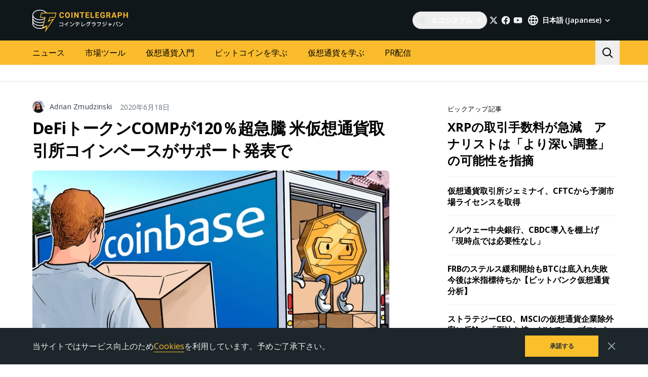

--- FILE ---
content_type: text/html; charset=utf-8
request_url: https://www.google.com/recaptcha/api2/aframe
body_size: 180
content:
<!DOCTYPE HTML><html><head><meta http-equiv="content-type" content="text/html; charset=UTF-8"></head><body><script nonce="BfTu-ensQiybgSZRu_cBiw">/** Anti-fraud and anti-abuse applications only. See google.com/recaptcha */ try{var clients={'sodar':'https://pagead2.googlesyndication.com/pagead/sodar?'};window.addEventListener("message",function(a){try{if(a.source===window.parent){var b=JSON.parse(a.data);var c=clients[b['id']];if(c){var d=document.createElement('img');d.src=c+b['params']+'&rc='+(localStorage.getItem("rc::a")?sessionStorage.getItem("rc::b"):"");window.document.body.appendChild(d);sessionStorage.setItem("rc::e",parseInt(sessionStorage.getItem("rc::e")||0)+1);localStorage.setItem("rc::h",'1765487078302');}}}catch(b){}});window.parent.postMessage("_grecaptcha_ready", "*");}catch(b){}</script></body></html>

--- FILE ---
content_type: text/javascript
request_url: https://api.popin.cc/searchbox/cointelegraph.js
body_size: 10635
content:
/*! automatically generated; DO NOT CHANGE : 00:27:54 GMT+0800 (CST) !*/
var _pop=_pop||[];var _popIn5_config={};(function(){var h=function(i){i=i||{};this.node=i.node||null;this.currentIndex=i.initIndex||0;this.length=0;this.childSize=i.childSize||0;this.stopIndex=i.stopIndex||0;this.byPecentage=i.byPecentage||false;this.isVertical=i.isVertical||false;this.onMove=i.onMove||false;this.onReachFirst=i.onReachFirst||false;this.onReachLast=i.onReachLast||false;this.onUpdate=i.onUpdate||false;this.moveAmount=null;this.moveUnit=null;this.currentPosition=0;this.lastPosition=0;this.isMoving=false};(function(i){i.ANIMATE_CLASS_NAME="animate";i.setup=function(){var G=this.node;this.length=G.childElementCount;if(this.length<=0){return false}if(!this.childSize){this.childSize=this.isVertical?(G.clientHeight/this.length):(G.clientWidth/this.length)}this.moveAmount=(this.byPecentage===true)?(100/this.length):this.childSize;this.moveUnit=(this.byPecentage===true)?"%":"px";this.currentPosition=-(this.childSize*this.currentIndex)||0;var F=0;if(!this.stopIndex){var s=G.parentNode,m=Math.round((s.clientWidth/this.childSize));this.stopIndex=(this.length-m)}G.classList.add(this.ANIMATE_CLASS_NAME);G=null;this.moveFirst()};i.moveFirst=function(){return this.moveTo(0)};i.moveLast=function(){return this.moveTo(this.stopIndex)};i.movePrev=function(){if(this.hasPrev()===false){return false}return this.move(-1)};i.moveNext=function(){if(this.hasNext()===false){return false}return this.move(1)};i.move=function(m){return this.moveTo(this.currentIndex+m)};i.moveTo=function(s){var m=(s*this.moveAmount);this.currentIndex=s;var F=-m+this.moveUnit;if(this.isVertical===true){this._transformY(F)}else{this._transformX(F)}if((this.isFirst()===true)&&(typeof this.onReachFirst==="function")){this.onReachFirst(this)}else{if((this.isLast()===true)&&(typeof this.onReachLast==="function")){this.onReachLast(this)}else{if(typeof this.onMove==="function"){this.onMove(this)}}}if(typeof this.onUpdate==="function"){this.onUpdate(this)}return s};i.hasNext=function(){return(this.currentIndex<this.stopIndex)};i.hasPrev=function(){return(this.currentIndex>0)};i.isFirst=function(){return(this.currentIndex===0)};i.isLast=function(){return(this.currentIndex===this.stopIndex)};i._transformY=function(m){this.node.style.transform="translate3d(0, "+m+", 0)"};i._transformX=function(m){this.node.style.transform="translate3d("+m+", 0, 0)"}}(h.prototype));var l=function(i){i=i||{};this.container=i.container||false;this.moveArea=false;this.carouselConfig=i.carouselConfig||{};this._startX=0;this.carousel={}};(function(m,i){m.RIGHT_BUTTON_NAME="right-button";m.LEFT_BUTTON_NAME="left-button";m.RIGHT_BUTTON_CLASS="_popIn_carousel_button_right";m.LEFT_BUTTON_CLASS="_popIn_carousel_button_left";m.AT_FIRST_CLASS_NAME="first";m.AT_LAST_CLASS_NAME="last";m.render=function(){if(!this.container.querySelector){return}var s=this.carouselConfig,F=s.moveArea||this.container.querySelector(s.carouselAreaSelector||"._popIn_recommend_articles"),G=new h({node:F,stopIndex:s.stopIndex||0,childWidth:s.childWidth||0,byPecentage:s.byPecentage||false,isVertical:s.isVertical||false,isLoop:s.isLoop||false,onMove:this._onMove.bind(this),onReachFirst:this._onReachFirst.bind(this),onReachLast:this._onReachLast.bind(this),onUpdate:s.onUpdate});if(this.carouselConfig.canTap===true){this._registerTapEvents(F)}this._initController(this.container);G.setup();this.carousel=G;F=null;s=null;G=null};m._registerTapEvents=function(F){var s=("ontouchstart" in i.documentElement);F.addEventListener((s===true)?"touchstart":"mousedown",this._onTapDown.bind(this,s),false);F.addEventListener((s===true)?"touchmove":"mousemove",this._onTapMove.bind(this,s),false)};m._onTapDown=function(s,F){this._startX=(s===true)?F.changedTouches[0].pageX:F.clientX};m._onTapMove=function(s,G){if(this._startX===0){return false}G.preventDefault();var F=(s===true)?G.changedTouches[0].pageX:G.clientX,H=(F-this._startX);if(H<0){this.carousel.moveNext()}else{if(H>0){this.carousel.movePrev()}}this._startX=0};m._initController=function(s){var F=i.createElement("div"),H=i.createElement("div");F.dataset.name=this.LEFT_BUTTON_NAME;F.className=this.LEFT_BUTTON_CLASS;H.dataset.name=this.RIGHT_BUTTON_NAME;H.className=this.RIGHT_BUTTON_CLASS;var G=i.createDocumentFragment();G.appendChild(F);G.appendChild(H);s.appendChild(G);s.addEventListener("click",this._onClick.bind(this),false);F=null;H=null;G=null};m._onClick=function(s){switch(s.target.dataset.name){case this.LEFT_BUTTON_NAME:this.carousel.movePrev();break;case this.RIGHT_BUTTON_NAME:this.carousel.moveNext();break}};m._onMove=function(s){var F=this.container.classList;F.remove(this.AT_FIRST_CLASS_NAME);F.remove(this.AT_LAST_CLASS_NAME);F=null};m._onReach=function(H,s,F){var G=this.container.classList;G.add(H);G.remove(s);G=null};m._onReachFirst=function(){this._onReach(this.AT_FIRST_CLASS_NAME,this.AT_LAST_CLASS_NAME)};m._onReachLast=function(){this._onReach(this.AT_LAST_CLASS_NAME,this.AT_FIRST_CLASS_NAME)}}(l.prototype,document));var e=function(F,G,i,s){var m=new l({container:F,carouselConfig:s||{byPecentage:false,canTap:true,isVertical:false,stopIndex:false,childWidth:false,isLoop:false}});m.render();return m};var k=function(i){if(i.type.indexOf("ad")>-1){return true}return(i.category&&i.category==="プレスリリース")?false:true};var A=function(i){i=i||{};this.settings=i.settings||[];this.standardPattern=i.standardPattern||this.STANDARD_PATTERN;this.adPattern=i.adPattern||this.AD_PATTERN;this.adReservedPattern=i.adReservedPattern||this.AD_RESERVED_PATTERN;this.fixedPattern=i.fixedPattern||this.AD_RESERVED_PATTERN};(function(i){i.STANDARD_PATTERN=["related_img","pop_img","hot_img","recommend_img"];i.AD_PATTERN=["ad","hot_img","related_img","pop_img","recommend_img"];i.AD_RESERVED_PATTERN=["ad_reserved","hot_img","related_img","pop_img","recommend_img"];i.addSetting=function(m){this.settings.push({size:m.size||0,standard:m.standard||0,adReserved:m.adReserved||0,ad:m.ad||0,fixedPatternPosition:m.fixedPatternPosition||[]})};i.generate=function(){var s=this.settings,L={},m=[],I=[],K;for(var H=0,J=s.length;H<J;H++){L=s[H];for(var G=0,F=L.size;G<F;G++){K=L.fixedPatternPosition||[];I=this._createPatterns({standard:L.standard,ad:L.ad,adReserved:L.adReserved,fixedPatternSize:K.length});this._randomise(I);this._insertPatternsByIndex(K,this.fixedPattern,I);m=m.concat(I)}}return m};i._randomise=function(F){if(!F){return}var G=(F.length-1),m=0,s=0;while(G>0){m=Math.floor(Math.random()*(G+1));s=F[G];F[G]=F[m];F[m]=s;G--}};i._insertPatternsByIndex=function(F,H,I){var s=0;for(var G=0,m=F.length;G<m;G++){s=F[G];if(typeof s!=="undefined"){I.splice(s,0,H)}}};i._createPatterns=function(I){var F=I.standard||0,H=I.ad||0,m=I.adReserved||0,s=I.fixedPatternSize||0,G=[];if(s>0){F=(F-s)}this._addValueToArray(F,this.standardPattern,G);this._addValueToArray(H,this.adPattern,G);this._addValueToArray(m,this.adReservedPattern,G);return G};i._addValueToArray=function(s,F,G){var m=0;while(m<s){G.push(F);m++}}}(A.prototype));var u=function(){var i=new A({standardPattern:["hot_img","pop_img","recommend_img","related_img"],adPattern:["ad","hot_img","pop_img","recommend_img","related_img"],adReservedPattern:["ad_reserved","hot_img","pop_img","recommend_img","related_img"],fixedPattern:["ad_reserved","hot_img","pop_img","recommend_img","related_img"]});i.addSetting({size:1,standard:0,adReserved:9,ad:5,fixedPatternPosition:[0]});return i.generate()};var o=function(){var i=new A({standardPattern:["related_img","pop_img","recommend_img","hot_img"],adPattern:["ad","related_img","pop_img","recommend_img","hot_img"],adReservedPattern:["ad_reserved","related_img","pop_img","recommend_img","hot_img"],fixedPattern:["ad_reserved","related_img","pop_img","recommend_img","hot_img"]});i.addSetting({size:1,standard:0,adReserved:9,ad:5,fixedPatternPosition:[0]});return i.generate()};var n={};n["collect.pc"]="#_popIn_recommend {         display : none ;     }     ._popIn_recommend_container {         display : none ;     } ";n["standard_for_lib8.pc"]="#_popIn_recommend_div ._popIn_recommend_container {         padding : 0 ;         margin : 10px 0 ;         position : relative ;         font-family : 'Hiragino Kaku Gothic ProN', 'ヒラギノ角ゴ ProN W3', sans-serif ;     }     #_popIn_recommend_div ._popIn_recommend_container.visible {     }     #_popIn_recommend_div ._popIn_recommend_header {         color : #222 ;         font-size : 16px ;         font-weight : bold ;         padding : 5px 0 ;         box-sizing : border-box ;         margin-bottom : 10px ;         border-bottom : 1px solid #e9e9e9 ;     }     #_popIn_recommend_div ._popIn_recommend_articles {     }     ul._popIn_infinite_page {         list-style : none ;         width : 100% ;         padding : 0 !important ;         margin : 0 ;         display : flex ;         flex-wrap : wrap ;         justify-content : space-between ;     }     #_popIn_recommend_div ul._popIn_infinite_page > li {         display : inline-block ;         width : 32% ;         padding : 0 ;         margin : 0 0 10px ;         vertical-align : top ;         box-sizing : border-box ;         position : relative ;     }     #_popIn_recommend_div a._popIn_recommend_article {         display : inherit ;         width : 100% ;         height : 100% ;         text-decoration : none !important ;         transition : all 0.3s ease-in-out ;     }     #_popIn_recommend_div ._popIn_recommend_art_img {         width : 100% ;         margin : 0 ;         height : auto ;         background : #f2f2f2 ;         transition : inherit ;         position : relative ;     }     #_popIn_recommend_div ._popIn_recommend_art_img_inner {         position : relative ;         top : 0px ;         left : 0px ;         margin : 0px ;         transition : inherit ;         opacity : 0 ;         padding-bottom : 66.6667% ;         width : 100% ;         height : 100% ;         display : block ;         overflow : hidden ;         background-position : top center ;         background-size : cover ;         background-repeat : no-repeat ;     }     #_popIn_recommend_div ._popIn_recommend_article.visible ._popIn_recommend_art_img_inner {         opacity : 1 ;     }     #_popIn_recommend_div ._popIn_recommend_art_title {         margin : 5px 0 ;         font-size : 14px ;         height : calc(1em * 1.4 * 3) ;         display : -webkit-box ;         -webkit-box-orient : vertical ;         -webkit-line-clamp : 3 ;         font-weight : normal ;         line-height : 1.4 ;         color : #333 ;         overflow : hidden ;     }     #_popIn_recommend_div ._popIn_recommend_article:hover > ._popIn_recommend_art_img {         opacity : 0.6 ;     }     #_popIn_recommend_div ._popIn_recommend_article:hover > ._popIn_recommend_art_title {         text-decoration : underline ;     }     #_popIn_recommend_div ._popIn_recommend_art_author,#_popIn_recommend_div ._popIn_recommend_art_date,#_popIn_recommend_div ._popIn_recommend_art_category {         display : none ;     }     #_popIn_recommend_div ._popIn_recommend_art_media {         color : #999 ;         font-size : 10px ;         display : block ;         font-weight : normal ;         text-decoration : none ;         overflow : hidden ;         white-space : nowrap ;         max-width : 100% ;         text-overflow : ellipsis ;     }     #_popIn_recommend_div ._popIn_recommend_footer {         width : 100% ;         display : flex ;         justify-content : flex-end ;         margin : 0 ;         padding : 0 ;         background : transparent ;         position : relative ;     }     a._popIn_recommend_credit {         display : inline-block ;         position : relative ;         text-decoration : none ;         color : #333 ;         cursor : text ;         margin : 0 ;         font-size : 10px ;         opacity : 0.6 ;     }     #_popIn_recommend_div ._popIn_recommend_credit:hover {         opacity : 1 ;     }     #_popIn_recommend_div ._popIn_recommend_credit_image {         display : inline-block ;         width : 40px ;         height : 10px ;         margin : 1px 0 0 4px ;         background-image : url(//api.popin.cc/images/logo.png) ;         background-repeat : no-repeat ;         background-position : 0px 0px ;         background-size : 40px 20px ;         vertical-align : text-top ;     }     @media screen and (min-width: 768px) {         #_popIn_recommend_div ._popIn_recommend_header {             font-size : 16px ;         }     }    @media screen and (min-width: 992px) {         #_popIn_recommend_div ._popIn_recommend_header {             font-size : 18px ;         }         #_popIn_recommend_div ._popIn_recommend_art_title {             font-size : calc(18px - 3px) ;         }     }    @media screen and (min-width: 1200px) {         #_popIn_recommend_div ._popIn_recommend_header {             font-size : 20px ;         }         #_popIn_recommend_div ._popIn_recommend_art_title {             font-size : calc(20px - 4px) ;         }     }    #_popIn_recommend_div ._popIn_recommend_container:hover ._popIn_recommend_credit_image {         background-position : 0px -10px ;     } ";n["list_for_lib8.pc"]="#_popIn_infeed_div._popIn_recommend_container {         padding : 0 ;         margin : 10px 0 ;         position : relative ;         font-family : inherit ;     }     #_popIn_infeed_div._popIn_recommend_container.visible {     }     #_popIn_infeed_div ._popIn_recommend_header {         color : #222 ;         font-size : 16px ;         font-weight : bold ;         padding : 5px 0 ;         box-sizing : border-box ;         margin-bottom : 10px ;         border-bottom : 1px solid #e9e9e9 ;     }     #_popIn_infeed_div ._popIn_recommend_articles {     }     #_popIn_infeed_div ul._popIn_infinite_page {         list-style : none ;         width : 100% ;         padding : 0 ;     }     #_popIn_infeed_div ul._popIn_infinite_page > li {         display : inline-block ;         width : 100% ;         padding : 0 ;         margin : 0 0 20px ;         vertical-align : top ;         box-sizing : border-box ;         position : relative ;     }     #_popIn_infeed_div a._popIn_recommend_article {         display : inherit ;         width : 100% ;         height : auto ;         text-decoration : none !important ;         transition : all 0.3s ease-in-out ;     }     #_popIn_infeed_div ._popIn_recommend_art_img {         float : left ;         width : 75px ;         height : auto ;         margin : 0 10px 0 0 ;         background : #f2f2f2 ;         transition : inherit ;         position : relative ;     }     #_popIn_infeed_div ._popIn_recommend_art_img_inner {         position : relative ;         top : 0px ;         left : 0px ;         margin : 0px ;         transition : inherit ;         opacity : 0 ;         padding-bottom : 100% ;         width : 100% ;         height : auto ;         display : block ;         overflow : hidden ;         background-position : top center ;         background-size : cover ;         background-repeat : no-repeat ;     }     #_popIn_infeed_div ._popIn_recommend_article.visible ._popIn_recommend_art_img_inner {         opacity : 1 ;     }     #_popIn_infeed_div ._popIn_recommend_art_title {         margin : 0 0 5px ;         font-size : 12px ;         display : -webkit-box ;         -webkit-box-orient : vertical ;         -webkit-line-clamp : 3 ;         font-weight : bold ;         line-height : 1.4 ;         color : #000 ;         overflow : hidden ;     }     #_popIn_infeed_div ._popIn_recommend_article:hover > ._popIn_recommend_art_img, #_popIn_infeed_div ._popIn_recommend_article:hover > ._popIn_recommend_art_title {         opacity : 0.7 ;     }     #_popIn_infeed_div ._popIn_recommend_art_author, #_popIn_infeed_div ._popIn_recommend_art_category {         display : none ;     }     #_popIn_infeed_div ._popIn_recommend_art_date, #_popIn_infeed_div ._popIn_recommend_art_media {         color : #999 ;         font-size : 12px ;         display : block ;         font-weight : normal ;         text-decoration : none ;     }     #_popIn_infeed_div ._popIn_recommend_footer {         width : 100% ;         display : flex ;         justify-content : flex-end ;         margin : 0 ;         padding : 0 ;         background : transparent ;         position : relative ;     }     #_popIn_infeed_div ._popIn_recommend_credit {         display : inline-block ;         position : relative ;         text-decoration : none ;         color : #333 ;         cursor : text ;         margin : 0 ;         font-size : 10px ;         opacity : 0.6 ;     }     #_popIn_infeed_div ._popIn_recommend_credit:hover {         opacity : 1 ;     }     #_popIn_infeed_div ._popIn_recommend_credit_image {         display : inline-block ;         width : 40px ;         height : 10px ;         margin : 1px 0 0 4px ;         background-image : url(//api.popin.cc/images/logo.png) ;         background-repeat : no-repeat ;         background-position : 0px 0px ;         background-size : 40px 20px ;         vertical-align : text-top ;     }     #_popIn_infeed_div._popIn_recommend_container:hover ._popIn_recommend_credit_image {         background-position : 0px -10px ;     } ";n["collect.mobile"]="#_popIn_recommend {         display : none ;     }     ._popIn_recommend_container {         display : none ;     } ";n["standard_2.mobile"]="#_popIn_standard2_div._popIn_recommend_container {         padding : 0 ;         margin : 10px 0 ;         position : relative ;         font-family : 'Hiragino Kaku Gothic ProN', 'ヒラギノ角ゴ ProN W3', sans-serif ;     }     #_popIn_standard2_div ._popIn_recommend_container.visible {     }     #_popIn_standard2_div ._popIn_infinite_ad:empty {         display : none ;     }     #_popIn_standard2_div ._popIn_recommend_header {         font-size : 16px ;         font-weight : bold ;         height : 32px ;         line-height : 35px ;         color : #333333 ;         padding-left : 12px ;         margin : 0 0 10px ;     }     #_popIn_standard2_div ._popIn_recommend_articles {     }     #_popIn_standard2_div ul._popIn_infinite_page {         list-style : none ;         width : 100% ;         padding : 0 !important ;         margin : 0 ;         display : flex ;         flex-wrap : wrap ;         justify-content : space-between ;     }     #_popIn_standard2_div ul._popIn_infinite_page > li {         display : inline-block ;         width : 100% ;         padding : 8px ;         margin : 0 ;         border-bottom : 1px solid #EEE ;         vertical-align : top ;         box-sizing : border-box ;         position : relative ;     }     #_popIn_standard2_div ul > li._popIn_infinite_ad {         padding : 5px 0px ;         line-height : 1 ;         text-align : center ;         box-sizing : initial ;     }     #_popIn_standard2_div a._popIn_recommend_article {         display : inherit ;         transition : all 0.3s ease-in-out ;         width : 100% ;         height : 100% ;         text-decoration : none !important ;     }     #_popIn_standard2_div ._popIn_recommend_art_title {         text-align : left ;         font-size : 14px ;         max-height : calc(14px * 1.5 * 3) ;         display : -webkit-box ;         -webkit-box-orient : vertical ;         -webkit-line-clamp : 3 ;         font-weight : normal ;         line-height : 1.5 ;         transition : inherit ;         padding : 0px ;         text-decoration : none ;         overflow : hidden ;         color : #333333 ;     }     #_popIn_standard2_div ._popIn_recommend_art_media {         margin : 5px 0px 0px 0px ;         font-size : 11px ;         font-weight : normal ;         overflow : hidden ;         color : #999 ;         white-space : nowrap ;         max-width : 100% ;         text-overflow : ellipsis ;     }     #_popIn_standard2_div ._popIn_recommend_art_date,#_popIn_standard2_div ._popIn_recommend_art_category {         display : none ;     }     #_popIn_standard2_div ._popIn_recommend_art_author {         display : none ;     }     #_popIn_standard2_div ._popIn_recommend_art_img {         width : 25% ;         margin : 0 ;         float : left ;         margin-right : 10px ;         transition : inherit ;         height : auto ;         background : #f2f2f2 ;         position : relative ;     }     #_popIn_standard2_div ._popIn_recommend_art_img_inner {         position : relative ;         top : 0px ;         left : 0px ;         margin : 0px ;         transition : inherit ;         opacity : 0 ;         padding-bottom : 100% ;         width : 100% ;         height : 100% ;         display : block ;         overflow : hidden ;         background-position : top center ;         background-size : cover ;         background-repeat : no-repeat ;     }     #_popIn_standard2_div ._popIn_recommend_article.visible ._popIn_recommend_art_img_inner {         opacity : 1 ;     }     #_popIn_standard2_div ._popIn_recommend_article:hover > ._popIn_recommend_art_img {         opacity : 0.6 ;     }     #_popIn_standard2_div ._popIn_recommend_article:hover > ._popIn_recommend_art_title {         text-decoration : underline ;     }     #_popIn_standard2_div ._popIn_recommend_footer {         width : 100% ;         display : flex ;         margin : 0 ;         padding : 0 ;         background : transparent ;         justify-content : flex-end ;         position : relative ;     }     #_popIn_standard2_div a._popIn_recommend_credit {         display : inline-block ;         position : relative ;         font-size : 10px ;         text-decoration : none ;         color : #333 ;         cursor : text ;         opacity : 0.6 ;     }     #_popIn_standard2_div ._popIn_recommend_credit_image {         display : inline-block ;         width : 40px ;         height : 10px ;         margin : 2px 0 0 3px ;         background-image : url(//api.popin.cc/images/logo.png) ;         background-repeat : no-repeat ;         background-position : 0px 0px ;         background-size : 40px 20px ;         vertical-align : text-top ;     }     #_popIn_standard2_div ul._popIn_infinite_page > li:first-child {         width : 100% ;         display : inline-block ;         box-sizing : border-box ;         overflow : hidden ;         vertical-align : top ;     }     #_popIn_standard2_div ul._popIn_infinite_page > li:first-child ._popIn_recommend_art_img, #_popIn_standard2_div ul._popIn_infinite_page > li:nth-child(5) ._popIn_recommend_art_img, #_popIn_standard2_div ul._popIn_infinite_page > li:nth-child(6) ._popIn_recommend_art_img, #_popIn_standard2_div ul._popIn_infinite_page > li:nth-child(10) ._popIn_recommend_art_img, #_popIn_standard2_div ul._popIn_infinite_page > li:nth-child(11) ._popIn_recommend_art_img {         display : block ;         float : none ;         width : 100% ;         height : auto ;         border : none ;         margin : 0px auto ;         text-align : center ;         overflow : hidden ;     }     #_popIn_standard2_div ul._popIn_infinite_page > li:first-child ._popIn_recommend_art_img_inner, #_popIn_standard2_div ul._popIn_infinite_page > li:nth-child(5) ._popIn_recommend_art_img_inner, #_popIn_standard2_div ul._popIn_infinite_page > li:nth-child(6) ._popIn_recommend_art_img_inner, #_popIn_standard2_div ul._popIn_infinite_page > li:nth-child(10) ._popIn_recommend_art_img_inner, #_popIn_standard2_div ul._popIn_infinite_page > li:nth-child(11) ._popIn_recommend_art_img_inner {         padding-bottom : 66.667% ;     }     #_popIn_standard2_div ul._popIn_infinite_page > li:first-child ._popIn_recommend_art_title, #_popIn_standard2_div ul._popIn_infinite_page > li:nth-child(5) ._popIn_recommend_art_title, #_popIn_standard2_div ul._popIn_infinite_page > li:nth-child(6) ._popIn_recommend_art_title, #_popIn_standard2_div ul._popIn_infinite_page > li:nth-child(10) ._popIn_recommend_art_title, #_popIn_standard2_div ul._popIn_infinite_page > li:nth-child(11) ._popIn_recommend_art_title {         margin : 5px 0 ;         padding : 0px 2px ;     }     #_popIn_standard2_div ul._popIn_infinite_page > li:first-child ._popIn_recommend_art_date, #_popIn_standard2_div ul._popIn_infinite_page > li:first-child ._popIn_recommend_art_category, #_popIn_standard2_div ul._popIn_infinite_page > li:nth-child(5) ._popIn_recommend_art_date, #_popIn_standard2_div ul._popIn_infinite_page > li:nth-child(5) ._popIn_recommend_art_category, #_popIn_standard2_div ul._popIn_infinite_page > li:nth-child(6) ._popIn_recommend_art_date, #_popIn_standard2_div ul._popIn_infinite_page > li:nth-child(6) ._popIn_recommend_art_category, #_popIn_standard2_div ul._popIn_infinite_page > li:nth-child(10) ._popIn_recommend_art_date, #_popIn_standard2_div ul._popIn_infinite_page > li:nth-child(10) ._popIn_recommend_art_category, #_popIn_standard2_div ul._popIn_infinite_page > li:nth-child(11) ._popIn_recommend_art_date, #_popIn_standard2_div ul._popIn_infinite_page > li:nth-child(11) ._popIn_recommend_art_category {         padding : 0px 5px 0px 10px ;     }     #_popIn_standard2_div ul._popIn_infinite_page > li:nth-child(5), #_popIn_standard2_div ul._popIn_infinite_page > li:nth-child(10) {         border-right : 1px solid #EEE ;     }     #_popIn_standard2_div ul._popIn_infinite_page > li:nth-child(5), #_popIn_standard2_div ul._popIn_infinite_page > li:nth-child(6), #_popIn_standard2_div ul._popIn_infinite_page > li:nth-child(10), #_popIn_standard2_div ul._popIn_infinite_page > li:nth-child(11) {         width : 50% ;         display : inline-block ;         box-sizing : border-box ;         overflow : hidden ;         vertical-align : top ;     }     #_popIn_standard2_div ._popIn_infinite_video {         border-bottom : 1px solid #EEE ;     } ";n["list_for_lib8.mobile"]="._popIn_recommend_container {         padding : 0 ;         margin : 10px 0 ;         position : relative ;         font-family : inherit ;     }     ._popIn_recommend_container.visible {     }      ul > li._popIn_infinite_ad {         padding : 5px 0px ;         border-bottom : 1px solid #EEE ;         line-height : 1 ;         text-align : center ;         box-sizing : initial ;     }      ._popIn_infinite_ad:empty {         display : none ;     }      ._popIn_recommend_header {         display : none ;     }      ._popIn_recommend_articles {         background : #fff ;     }      ul._popIn_infinite_page {         list-style : none ;         margin : 0 ;         padding : 0 ;         overflow : hidden ;     }      ul._popIn_infinite_page > li {         display : inline-block ;         width : 100% ;         padding : 8px ;         margin : 0 ;         border-top : 1px solid #EEE ;         vertical-align : top ;         box-sizing : border-box ;         position : relative ;     }      a._popIn_recommend_article {         display : inherit ;         transition : all 0.3s ease-in-out ;         width : 100% ;         height : auto ;         text-decoration : none !important ;     }      ._popIn_recommend_art_title {         text-align : left ;         font-size : 14px ;         max-height : calc(14px * 1.5 * 3) ;         display : -webkit-box ;         -webkit-box-orient : vertical ;         -webkit-line-clamp : 3 ;         font-weight : bold ;         line-height : 1.5 ;         transition : inherit ;         padding : 0px ;         text-decoration : none ;         overflow : hidden ;         color : #333333 ;     }      ._popIn_recommend_art_media {         margin : 5px 0px 0px 0px ;         font-size : 10px ;         font-weight : normal ;         line-height : 1 ;         overflow : hidden ;         color : #999 ;         white-space : nowrap ;         max-width : 100% ;         text-overflow : ellipsis ;     }      ._popIn_recommend_art_date,  ._popIn_recommend_art_category {         display : none ;     }      ._popIn_recommend_art_author {         display : none ;     }      ._popIn_recommend_art_img {         width : 80px ;         margin : 0 ;         float : left ;         margin-right : 10px ;         transition : inherit ;         height : auto ;         background : #f2f2f2 ;         position : relative ;     }      ._popIn_recommend_art_img_inner {         position : relative ;         top : 0px ;         left : 0px ;         margin : 0px ;         transition : inherit ;         opacity : 0 ;         padding-bottom : 100% ;         width : 100% ;         height : auto ;         display : block ;         overflow : hidden ;         background-position : top center ;         background-size : cover ;         background-repeat : no-repeat ;     }      ._popIn_recommend_article.visible ._popIn_recommend_art_img_inner {         opacity : 1 ;     }      ._popIn_recommend_article:hover > ._popIn_recommend_art_img {         opacity : 0.6 ;     }      ._popIn_recommend_article:hover > ._popIn_recommend_art_title {         text-decoration : underline ;     }      ._popIn_recommend_footer {         width : 100% ;         padding : 5px 8px ;         margin : 0 ;         background : transparent ;         display : flex ;         box-sizing : border-box ;         justify-content : flex-end ;         position : relative ;     }      ._popIn_recommend_credit {         display : inline-block ;         position : relative ;         font-size : 10px ;         text-decoration : none ;         color : #333 ;         cursor : text ;         opacity : 0.6 ;     }      ._popIn_recommend_credit_image {         display : inline-block ;         width : 40px ;         height : 10px ;         margin : 2px 0 0 3px ;         background-image : url(//api.popin.cc/images/logo.png) ;         background-repeat : no-repeat ;         background-position : 0px 0px ;         background-size : 40px 20px ;         vertical-align : text-top ;     } ";n["list_text_for_lib8.pc"]="#_popIn_recommend_text_div ._popIn_recommend_container {         padding : 0 ;         margin : 10px 0 ;         position : relative ;         font-family : 'Hiragino Kaku Gothic ProN', 'ヒラギノ角ゴ ProN W3', sans-serif ;     }     #_popIn_recommend_text_div ._popIn_recommend_container.visible {     }     #_popIn_recommend_text_div ._popIn_recommend_header {         color : #222 ;         font-size : 16px ;         font-weight : bold ;         padding : 5px 0 ;         box-sizing : border-box ;         margin-bottom : 10px ;         border-bottom : 1px solid #e9e9e9 ;     }     #_popIn_recommend_text_div ._popIn_recommend_articles {     }     #_popIn_recommend_text_div ul._popIn_infinite_page {         list-style : none ;         width : 100% ;         padding : 0 !important ;     }     #_popIn_recommend_text_div ul._popIn_infinite_page > li {         display : inline-block ;         width : 100% ;         padding : 0 ;         margin : 0 0 20px ;         vertical-align : top ;         box-sizing : border-box ;         position : relative ;         border-bottom : 1px solid #e9e9e9 ;     }     #_popIn_recommend_text_div a._popIn_recommend_article {         display : inherit ;         width : 100% ;         height : auto ;         text-decoration : none !important ;         transition : all 0.3s ease-in-out ;     }     #_popIn_recommend_text_div ._popIn_recommend_art_img {         display : none ;         float : left ;         width : 75px ;         height : auto ;         margin : 0 10px 0 0 ;         background : #f2f2f2 ;         transition : inherit ;         position : relative ;     }     #_popIn_recommend_text_div ._popIn_recommend_art_img_inner {         position : relative ;         top : 0px ;         left : 0px ;         margin : 0px ;         transition : inherit ;         opacity : 0 ;         padding-bottom : 100% ;         width : 100% ;         height : auto ;         display : block ;         overflow : hidden ;         background-position : top center ;         background-size : cover ;         background-repeat : no-repeat ;     }     #_popIn_recommend_text_div ._popIn_recommend_article.visible ._popIn_recommend_art_img_inner {         opacity : 1 ;     }     #_popIn_recommend_text_div ._popIn_recommend_art_title {         margin : 0 0 5px ;         font-size : 12px ;         display : -webkit-box ;         -webkit-box-orient : vertical ;         -webkit-line-clamp : 3 ;         font-weight : bold ;         line-height : 1.4 ;         color : #000 ;         overflow : hidden ;     }     #_popIn_recommend_text_div ._popIn_recommend_article:hover > ._popIn_recommend_art_img,#_popIn_recommend_text_div ._popIn_recommend_article:hover > ._popIn_recommend_art_title {         opacity : 0.7 ;     }     #_popIn_recommend_text_div ._popIn_recommend_art_author,#_popIn_recommend_text_div ._popIn_recommend_art_date,#_popIn_recommend_text_div ._popIn_recommend_art_category {         display : none ;     }     #_popIn_recommend_text_div ._popIn_recommend_art_media {         color : #999 ;         font-size : 12px ;         display : block ;         font-weight : normal ;         text-decoration : none ;     }     #_popIn_recommend_text_div ._popIn_recommend_footer {         width : 100% ;         display : flex ;         justify-content : flex-end ;         margin : 0 ;         padding : 0 ;         background : transparent ;         position : relative ;     }     #_popIn_recommend_text_div ._popIn_recommend_credit {         display : inline-block ;         position : relative ;         text-decoration : none ;         color : #333 ;         cursor : text ;         margin : 0 ;         font-size : 10px ;         opacity : 0.6 ;     }     #_popIn_recommend_text_div ._popIn_recommend_credit:hover {         opacity : 1 ;     }     #_popIn_recommend_text_div ._popIn_recommend_credit_image {         display : inline-block ;         width : 40px ;         height : 10px ;         margin : 1px 0 0 4px ;         background-image : url(//api.popin.cc/images/logo.png) ;         background-repeat : no-repeat ;         background-position : 0px 0px ;         background-size : 40px 20px ;         vertical-align : text-top ;     }     #_popIn_recommend_text_div ._popIn_recommend_container:hover ._popIn_recommend_credit_image {         background-position : 0px -10px ;     } ";n["carousel_for_lib8.all"]="#_popIn_recommend_carousel_div .animate {         transition : transform 500ms ease ;     }     #_popIn_recommend_carousel_div._popIn_recommend_container {         margin : 10px 0 ;         padding : 0 ;         text-align : left ;         position : relative ;         clear : both ;         overflow : hidden ;     }     #_popIn_recommend_carousel_div ._popIn_recommend_header {         color : #222 ;         font-size : 20px ;         font-weight : bold ;         padding : 5px 0 ;         box-sizing : border-box ;         margin-bottom : 10px ;         border-bottom : 1px solid #e9e9e9 ;     }     #_popIn_recommend_carousel_div ._popIn_recommend_articles {         width : 200% ;         overflow : hidden ;     }     #_popIn_recommend_carousel_div ul._popIn_infinite_page {         list-style : none ;         height : 100% ;         display : inline-block ;         vertical-align : top ;         box-sizing : border-box ;         margin : 0 ;         padding : 0 10px 0 0 ;         width : 16.2% ;     }     #_popIn_recommend_carousel_div ul._popIn_infinite_page > li {         display : inline-block ;         width : 100% ;         margin-right : 10px ;         margin-bottom : 10px ;         height : 240px ;         position : relative ;         vertical-align : top ;     }     #_popIn_recommend_carousel_div a._popIn_recommend_article {         display : inherit ;         width : 100% ;         height : 100% ;         position : inherit ;         text-decoration : none ;     }     #_popIn_recommend_carousel_div ._popIn_noimage a {         background : url(//api.popin.cc/images/noimg.png) no-repeat center ;     }     #_popIn_recommend_carousel_div ._popIn_noimage a img {         display : none ;     }     #_popIn_recommend_carousel_div ._popIn_recommend_art_category, #_popIn_recommend_carousel_div ._popIn_recommend_art_date {         display : none ;     }     #_popIn_recommend_carousel_div ._popIn_recommend_art_img {         width : 100% ;         height : auto ;         margin-bottom : 5px ;         border : 1px solid #e2e2e2 ;         border-radius : 2px ;         overflow : hidden ;     }     #_popIn_recommend_carousel_div ._popIn_recommend_art_img_inner {         margin : 0px ;         width : 100% ;         height : 100% ;         padding-bottom : 57% ;         display : block ;         overflow : hidden ;         background-position : center ;         background-size : cover ;         background-repeat : no-repeat ;         opacity : 0 ;         transition  : all 300ms ease-in-out ;     }     #_popIn_recommend_carousel_div ._popIn_recommend_art_title {         margin : 5px 0 ;         height : 4.2em ;         font-size : 18px ;         font-weight : bold ;         line-height : 1.4 ;         color : #1c1c1c ;         overflow : hidden ;     }     #_popIn_recommend_carousel_div ._popIn_recommend_article.visible ._popIn_recommend_art_img_inner {         opacity : 1 ;     }     #_popIn_recommend_carousel_div ._popIn_recommend_article:hover ._popIn_recommend_art_img_inner {         opacity : 0.7 ;     }     #_popIn_recommend_carousel_div ._popIn_recommend_article:hover > ._popIn_recommend_art_title {         text-decoration : underline ;     }     #_popIn_recommend_carousel_div ._popIn_recommend_no_img {     }     #_popIn_recommend_carousel_div ._popIn_recommend_art_author {         display : none ;     }     #_popIn_recommend_carousel_div ._popIn_recommend_art_media {         color : #999 ;         font-size : 11px ;         line-height : 12px ;         font-weight : normal ;         overflow : hidden ;         white-space : nowrap ;         max-width : 100% ;         text-overflow : ellipsis ;     }     #_popIn_recommend_carousel_div ._popIn_recommend_credit:hover {         opacity : 1 ;     }     #_popIn_recommend_carousel_div ._popIn_recommend_footer {         width : 100% ;         display : flex ;         justify-content : flex-end ;         margin : 0 ;         padding : 0 ;         background : transparent ;         position : relative ;     }     #_popIn_recommend_carousel_div a._popIn_recommend_credit {         display : inline-block ;         position : relative ;         text-decoration : none ;         color : #333 ;         cursor : text ;         margin : 0 ;         font-size : 10px ;         opacity : 0.6 ;     }     #_popIn_recommend_carousel_div ._popIn_recommend_credit_image {         display : inline-block ;         width : 40px ;         height : 10px ;         margin : 1px 0 0 4px ;         background-image : url(//api.popin.cc/images/logo.png) ;         background-repeat : no-repeat ;         background-position : 0px 0px ;         background-size : 40px 20px ;         vertical-align : text-top ;     }     #_popIn_recommend_carousel_div._popIn_recommend_container:hover ._popIn_recommend_credit_image {         background-position : 0px -10px ;     }     #_popIn_recommend_carousel_div.first > ._popIn_carousel_button_left, #_popIn_recommend_carousel_div.last > ._popIn_carousel_button_right {         display : none ;     }     #_popIn_recommend_carousel_div ._popIn_carousel_button_left:hover, #_popIn_recommend_carousel_div ._popIn_carousel_button_right:hover {         opacity : 0.7 ;     }     #_popIn_recommend_carousel_div ._popIn_carousel_button_left, #_popIn_recommend_carousel_div ._popIn_carousel_button_right {         position : absolute ;         cursor : pointer ;         width : 40px ;         height : 40px ;         color : #fff ;         z-index : 2 ;         top : 53% ;         transition : opacity 300ms ease-in-out ;         transform : translateY(-50%) ;         bottom : 0 ;         border-radius : 2px ;         background : rgba(0, 0, 0, 0.4) ;     }     #_popIn_recommend_carousel_div ._popIn_carousel_button_left {         left : 0 ;     }     #_popIn_recommend_carousel_div ._popIn_carousel_button_left::before {         content : '<' ;     }     #_popIn_recommend_carousel_div ._popIn_carousel_button_right::before {         content : '>' ;     }     #_popIn_recommend_carousel_div ._popIn_carousel_button_left::before, #_popIn_recommend_carousel_div ._popIn_carousel_button_right::before {         position : absolute ;         width : 100% ;         line-height : 40px ;         display : block ;         text-align : center ;     }     #_popIn_recommend_carousel_div ._popIn_carousel_button_right {         right : 0 ;     }     @media only screen and (max-width: 480px) {         #_popIn_recommend_carousel_div ._popIn_recommend_articles {             width : 400% ;         }         #_popIn_recommend_carousel_div ul._popIn_infinite_page > li {             width : 100% ;             margin-right : 5px ;             margin-bottom : 5px ;             height : 220px ;         }     }";var p={};p.default_pc=["pattern",["left","ad",6],["rand","ad_reserved",12],["rand","related",10],["rand","hot","pop","recommend",100],[["ad_reserved","hot_img","pop_img","recommend_img","related_img"],["ad","hot_img","pop_img","recommend_img","related_img"],["ad_reserved","hot_img","pop_img","recommend_img","related_img"],["ad","hot_img","pop_img","recommend_img","related_img"],["ad_reserved","hot_img","pop_img","recommend_img","related_img"],["ad_reserved","hot_img","pop_img","recommend_img","related_img"],["ad_reserved","hot_img","pop_img","recommend_img","related_img"],["ad_reserved","hot_img","pop_img","recommend_img","related_img"],["ad","hot_img","pop_img","recommend_img","related_img"]]];p.related_pc=["pattern",["left","ad",6],["rand","ad_reserved",12],["rand","related",10],["rand","hot","pop","recommend",100],[["ad_reserved","related_img","pop_img","recommend_img","hot_img"],["ad","related_img","pop_img","recommend_img","hot_img"],["ad_reserved","related_img","pop_img","recommend_img","hot_img"],["ad","related_img","pop_img","recommend_img","hot_img"],["ad_reserved","related_img","pop_img","recommend_img","hot_img"],["ad_reserved","related_img","pop_img","recommend_img","hot_img"],["ad_reserved","related_img","pop_img","recommend_img","hot_img"],["ad_reserved","related_img","pop_img","recommend_img","hot_img"],["ad","related_img","pop_img","recommend_img","hot_img"]]];p.list_pc=["pattern",["left","ad",4],["rand","ad_reserved",2],["rand","related",10],["rand","hot","pop","recommend",50],[["related_img","pop_img","hot_img","recommend_img"],["ad_reserved","hot_img","pop_img","related_img","recommend_img"],["related_img","pop_img","hot_img","recommend_img"],["related_img","pop_img","hot_img","recommend_img"],["ad","related","hot","pop","related"],["ad","hot","e_ranking","pop","related"]]];p.default_b_pc=["pattern",["left","ad",6],["rand","ad_reserved",2],["rand","related",10],["rand","hot","pop","recommend",100],[["ad_reserved","related_img","pop_img","hot_img","recommend_img"],["related_img","pop_img","hot_img","recommend_img"],["related_img","pop_img","hot_img","recommend_img"],["recommend_img","hot_img","pop_img","related_img"],["related_img","pop_img","hot_img","recommend_img"],["related_img","pop_img","hot_img","recommend_img"],["ad","hot_img","pop_img","related_img","recommend_img"],["ad","related_img","hot_img","pop_img","related_img"],["ad","e_ranking","hot_img","recommend_img","related_img"]]];p.carousel=["pattern",["left","ad",4],["rand","ad_reserved",2],["rand","related",10],["rand","hot","pop","recommend",100],[["related_img","pop_img","hot_img","recommend_img"],["related_img","pop_img","hot_img","recommend_img"],["ad","pop_img","related_img","recommend_img"]]];var j={};if(typeof j.all==="undefined"){j.all={}}j.all["Read"]={mainNode:".post-content",readArticle:true};if(typeof j.pc==="undefined"){j.pc={}}j.pc["Discovery"]={adVideo:false,adEnable:false,load:"fast",agency:"popinag",templates:[{credit:"Recommended by",selector:"._popIn_recommend",position:"AfterBegin",title:"",css:n["collect.pc"],type:["rand","related",0],isMultiple:true},{abtestName:"a",abtestRate:0,channelId:"pc_b",selector:"._popIn_recommend",containerId:"_popIn_recommend_div",title:"今、あなたにオススメ",dateFormat:"YYYY年MM月DD日",delWord:"",delImage:"",notFoundImg:"",addQuery:"",displayUrlReplace:[],addTargetBlank:false,forceProcess:true,isClickHistory:true,isRandom:false,includeRules:[],excludeRules:function(i){return k(i)},infiniteSize:9,infinitePages:2,mediaFormat:"AD（$MEDIA）",css:n["standard_for_lib8.pc"],isMultiple:true,imageInView:true,imageSize:160,credit:"Recommended by",type:p.default_pc,canShowSameAds:true},{abtestName:"b",abtestRate:0,channelId:"pc_related",selector:"._popIn_recommend",containerId:"_popIn_recommend_div",title:"今、あなたにオススメ",dateFormat:"YYYY年MM月DD日",delWord:"",delImage:"",notFoundImg:"",addQuery:"",displayUrlReplace:[],addTargetBlank:false,forceProcess:true,isClickHistory:true,isRandom:false,includeRules:[],excludeRules:function(i){return k(i)},infiniteSize:9,infinitePages:2,mediaFormat:"AD（$MEDIA）",css:n["standard_for_lib8.pc"],isMultiple:true,imageInView:true,imageSize:160,credit:"Recommended by",type:p.related_pc,canShowSameAds:true},{abtestName:"",abtestRate:0,channelId:"infeed_pc_{{index}}",selector:"#_popIn_infeed_{{index}}",containerId:"_popIn_infeed_div",dateFormat:"YYYY年MM月DD日",delWord:"",delImage:"",notFoundImg:"",addQuery:"",displayUrlReplace:[],addTargetBlank:false,forceProcess:true,isClickHistory:true,isRandom:false,canInfiniteAds:false,includeRules:[],excludeRules:[],infiniteSize:1,infinitePages:1,mediaFormat:"AD（$MEDIA）",css:n["list_for_lib8.pc"],isMultiple:false,imageInView:true,imageSize:160,credit:"Recommended by",type:["rand","ad",1],siblingCount:5,canShowSameAds:true}],apiUrlAdd:"&r_category=all&recent=8&ad_reserved=20",apiUrl:location.protocol+"//jp.popin.cc/popin_discovery/recommend?mode=new&url=%target"};if(typeof j.mobile==="undefined"){j.mobile={}}j.mobile["Discovery"]={adVideo:false,adEnable:false,load:"fast",agency:"popinag",templates:[{credit:"Recommended by",selector:"._popIn_recommend",position:"AfterBegin",title:"",adVideoPosition:0,css:n["collect.mobile"],type:["rand","related",0]},{abtestName:"a",abtestRate:0,channelId:"mobile",selector:"._popIn_recommend",containerId:"_popIn_standard2_div",title:"今、あなたにオススメ",dateFormat:"YYYY年MM月DD日",delWord:"",delImage:"",notFoundImg:"",addQuery:"",displayUrlReplace:[],addTargetBlank:false,forceProcess:true,isClickHistory:true,isRandom:false,canInfiniteAds:true,adVideoInsertSelector:"._popIn_infinite_page",adVideoInsertPosition:"afterEnd",includeRules:[],excludeRules:function(i){return k(i)},infiniteSize:14,infinitePages:1,mediaFormat:"AD（$MEDIA）",css:n["standard_2.mobile"],isMultiple:true,imageInView:true,imageSize:160,credit:"Recommended by",type:["pattern",["left","ad",5],["rand","ad_reserved",9],["rand","related",10],["rand","hot","pop","recommend",50],u],canShowSameAds:true},{abtestName:"b",abtestRate:0,channelId:"mobile_related",selector:"._popIn_recommend",containerId:"_popIn_standard2_div",title:"今、あなたにオススメ",dateFormat:"YYYY年MM月DD日",delWord:"",delImage:"",notFoundImg:"",addQuery:"",displayUrlReplace:[],addTargetBlank:false,forceProcess:true,isClickHistory:true,isRandom:false,canInfiniteAds:true,adVideoInsertSelector:"._popIn_infinite_page",adVideoInsertPosition:"afterEnd",includeRules:[],excludeRules:function(i){return k(i)},infiniteSize:14,infinitePages:1,mediaFormat:"AD（$MEDIA）",css:n["standard_2.mobile"],isMultiple:true,imageInView:true,imageSize:160,credit:"Recommended by",type:["pattern",["left","ad",5],["rand","ad_reserved",9],["rand","related",10],["rand","hot","pop","recommend",50],o],canShowSameAds:true},{abtestName:"",abtestRate:0,channelId:"infeed_mobile_{{index}}",selector:"#_popIn_infeed_sp{{index}}",containerId:"",dateFormat:"YYYY年MM月DD日",delWord:"",delImage:"",notFoundImg:"",addQuery:"",displayUrlReplace:[],addTargetBlank:false,forceProcess:true,isClickHistory:true,isRandom:false,canInfiniteAds:false,includeRules:[],excludeRules:[],infiniteSize:1,infinitePages:1,mediaFormat:"AD（$MEDIA）",css:n["list_for_lib8.mobile"],isMultiple:false,imageInView:true,imageSize:160,credit:"Recommended by",type:["rand","ad",1],siblingCount:1,canShowSameAds:true}],apiUrlAdd:"&r_category=all&recent=8&ad_reserved=20",apiUrl:location.protocol+"//jp.popin.cc/popin_discovery/recommend?mode=new&url=%target"};if(typeof j["pc-test"]==="undefined"){j["pc-test"]={}}j["pc-test"]["Discovery"]={adVideo:false,adEnable:false,load:"fast",agency:"popinag",templates:[{abtestName:"text",abtestRate:0,channelId:"pc_text",selector:"._popIn_recommend",containerId:"_popIn_recommend_text_div",title:"今、あなたにオススメ",dateFormat:"YYYY年MM月DD日",delWord:"",delImage:"",notFoundImg:"",addQuery:"",displayUrlReplace:[],addTargetBlank:false,forceProcess:false,isClickHistory:true,isRandom:false,includeRules:[],excludeRules:function(i){return k(i)},infiniteSize:6,infinitePages:1,mediaFormat:"AD（$MEDIA）",css:n["list_text_for_lib8.pc"],isMultiple:true,imageInView:true,imageSize:160,credit:"Recommended by",type:p.list_pc},{abtestName:"b",abtestRate:0,channelId:"pc_b",selector:"._popIn_recommend",containerId:"_popIn_recommend_div",title:"今、あなたにオススメ",dateFormat:"YYYY年MM月DD日",delWord:"",delImage:"",notFoundImg:"",addQuery:"",displayUrlReplace:[],addTargetBlank:false,forceProcess:false,isClickHistory:true,isRandom:false,includeRules:[],excludeRules:function(i){return k(i)},infiniteSize:9,infinitePages:1,mediaFormat:"AD（$MEDIA）",css:n["standard_for_lib8.pc"],isMultiple:true,imageInView:true,imageSize:160,credit:"Recommended by",type:p.default_b_pc},{abtestName:"c",abtestRate:0,channelId:"pc_c",selector:"._popIn_recommend",containerId:"_popIn_recommend_carousel_div",title:"今、あなたにオススメ",dateFormat:"YYYY年MM月DD日",delWord:"",delImage:"",notFoundImg:"",addQuery:"",displayUrlReplace:[],addTargetBlank:false,forceProcess:false,isClickHistory:true,isRandom:false,includeRules:[],excludeRules:function(i){return k(i)},infiniteSize:2,infinitePages:6,mediaFormat:"AD（$MEDIA）",customEvents:{afterRender:e},css:n["carousel_for_lib8.all"],isMultiple:false,imageInView:true,imageSize:160,credit:"Recommended by",type:p.carousel}],apiUrlAdd:"&r_category=all&recent=8&ad_reserved=20",apiUrl:location.protocol+"//jp.popin.cc/popin_discovery/recommend?mode=new&url=%target"};if(typeof j["mobile-test"]==="undefined"){j["mobile-test"]={}}j["mobile-test"]["Discovery"]={adVideo:false,adEnable:false,load:"fast",agency:"popinag",templates:[{abtestName:"text",abtestRate:0,channelId:"mobile_text",selector:"._popIn_recommend",containerId:"_popIn_recommend_text_div",title:"今、あなたにオススメ",dateFormat:"YYYY年MM月DD日",delWord:"",delImage:"",notFoundImg:"",addQuery:"",displayUrlReplace:[],addTargetBlank:false,forceProcess:false,isClickHistory:true,isRandom:false,canInfiniteAds:true,adVideoInsertSelector:"._popIn_infinite_page",adVideoInsertPosition:"afterEnd",includeRules:[],excludeRules:function(i){return k(i)},infiniteSize:6,infinitePages:1,mediaFormat:"AD（$MEDIA）",css:n["list_text_for_lib8.pc"],isMultiple:true,imageInView:true,imageSize:160,credit:"Recommended by",type:p.list_pc}],apiUrlAdd:"&r_category=all&recent=8&ad_reserved=20",apiUrl:location.protocol+"//jp.popin.cc/popin_discovery/recommend?mode=new&url=%target"};if(!Object.keys){Object.keys=(function(){var s=Object.prototype.hasOwnProperty,F=!({toString:null}).propertyIsEnumerable("toString"),m=["toString","toLocaleString","valueOf","hasOwnProperty","isPrototypeOf","propertyIsEnumerable","constructor"],i=m.length;return function(I){if(typeof I!=="object"&&typeof I!=="function"||I===null){throw new TypeError("Object.keys called on non-object")}var G=[];for(var J in I){if(s.call(I,J)){G.push(J)}}if(F){for(var H=0;H<i;H++){if(s.call(I,m[H])){G.push(m[H])}}}return G}})()}var C=function(H){var G={planeObject:[]};var m=0;for(var F=0,I=H.length;F<I;F++){var s=H[F];if(typeof s.abtestName!=="undefined"&&s.abtestName!==""){if(typeof G[s.abtestName]==="undefined"){G[s.abtestName]={};G[s.abtestName].template=[];G[s.abtestName].pos=m}G[s.abtestName].template.push(s)}else{G.planeObject.push(s);m++}}return G};if(typeof j!=="undefined"){var E=["all","all-test","pc","pc-test","mobile","mobile-test"];for(var B=0,d=E.length;B<d;B++){var x=E[B];if(typeof j[x]!=="undefined"&&typeof j[x].Discovery!=="undefined"){var c=[].concat(j[x].Discovery.templates);var g=C(c);var b=[].concat(g.planeObject);delete g.planeObject;var t=Object.keys(g);if(t.length>0){var v=t[Math.floor(Math.random()*t.length)];var f=/popinpattern=([^?#&]+)/.test(location.href);if(f){var w=RegExp.$1;v=(typeof g[w]!=="undefined")?w:v}j[x].Discovery.templates=[].concat(b);Array.prototype.splice.apply(j[x].Discovery.templates,[g[v].pos,0].concat(g[v].template));j[x].Discovery.segmentData={abtest:v}}}}}var r={pid:"cointelegraph",urlReplace:[{"[?#].*":""},{"jp.stage.cointelegraph.com":"jp.cointelegraph.com"}]};(function(s,i){var m={INDEX_REPLACE_FROMAT:"{{index}}",execute:function(J){var H=J[this._getConfigKey()];if(typeof H!=="object"){return}var G=H.Discovery;if(typeof G!=="object"){return}var I=G.templates,F=this._createTemplatesFromBaseTemplate(I);G.templates=I.concat(F)},_createTemplatesFromBaseTemplate:function(I){var J,G=[],F;for(var H=(I.length-1);0<=H;H--){J=I[H];F=J.siblingCount||0;if(F<=0){continue}G=G.concat(this._createTemplates(F,J));I.splice(H,1)}return G},_createTemplates:function(L,F){var J=0,K=F.initialIndex||1,I=F.indexPlus||1,O=F.selectors||[],P=F.channelIds||[],N,M=[],G=F.selector,H=F.channelId;while(J<L){N=this._copyObject(F);N.selector=O[J]||G.replace(this.INDEX_REPLACE_FROMAT,K);N.channelId=P[J]||H.replace(this.INDEX_REPLACE_FROMAT,K);M.push(N);K+=I;J++}return M},_copyObject:function(G){var F={},I;for(var H in G){I=G[H];F[H]=(Array.isArray(I)===true)?I.concat():(typeof I==="object")?this._copyObject(I):I}return F},_getConfigKey:function(){return this._getDevice()+(/popintest=true/.test(s.location.href)?"-test":"")},_getDevice:function(){var G=s.navigator.userAgent,F=/(tablet|ipad|playbook|silk)|(?!.*android.?_).*(?=android(?!.*mobile))/i.test(G)?"tablet":/Android|webOS|iPhone|iPod|BlackBerry|Windows Phone/i.test(G)?"mobile":"pc";return(F==="mobile")?"mobile":"pc"}};m.execute(i)}(window,j));if(typeof Object.assign!=="function"){Object.defineProperty(Object,"assign",{value:function z(H){if(H===null){throw new TypeError("Cannot convert undefined or null to object")}var I=Object(H),F;for(var G=1,s=arguments.length;G<s;G++){F=arguments[G];if(F!==null){for(var m in F){if(Object.prototype.hasOwnProperty.call(F,m)){I[m]=F[m]}}}}return I},writable:true,configurable:true})}(function(s,O,R,F){if(typeof s.PopIn==="object"){return}var N={sendLog:function(S){this.majorMedia=F.media||S.media||location.host;var X=s.navigator,W=X.userAgent,V={user_agent:W,referrer:O.referrer,path:location.pathname,charset:(O.characterSet||O.charset||"-").toLowerCase(),language:X&&(X.language||(X.language||X.browserLanguage)||"-").toLowerCase(),color:s.screen?s.screen.colorDepth+"-bit":"-",title:O.title,url:location.href.split("#")[0],platform:X.platform,host:location.host,type:9,api_host:"jp.popin.cc",media:F.media||S.media||location.host,popin_version:8};var U=JSON.stringify(V);var Y=["https://log.popin.cc/log","/popin_media","/discoverylogs","?data="+btoa(unescape(encodeURIComponent(U))),"&t="+new Date().getTime()].join("");var T=new Image();T.src=Y},_onDefined:{},define:function(aa,W){var S=aa.split("."),X=this,U=(S.length-1),Y,Z;for(var T=0;T<=U;T++){Y=S[T];if(T===U){Z=X[Y];if(((typeof W==="object")||(typeof W==="function"))&&((typeof Z==="object")||(typeof Z==="function"))){for(var V in Z){W[V]=Z[V]}}X[Y]=W;this._triggerOnDefinedEvents(aa)}X=X[Y]}return X},createClass:function(Z,W,T,X){var S=Array.isArray(W),U=S?T:W,aa=(S?X:T)||{};if(S===true){var Y=new this.ModuleLoadObserver({length:W.length,onAllLoaded:this.createClass.bind(this,Z,U,aa)});this._registerSameOnDefineEventToMultiplePaths(W,Y.update.bind(Y));return}if(this._hasParent(Z)===false){this.registerOnDefineEvent(this._getParentName(Z),this.createClass.bind(this,Z,U,aa));return}var V=function(){return U.apply(this,arguments)};V.prototype=Object.create(aa);V.prototype.constructor=V;return this.define(Z,V)},inherit:function(aa,T,U,X){U=U||function(){};X=X||{};var S=this.inherit.bind(this,aa,T,U,X);if(this._hasParent(aa)===false){this.registerOnDefineEvent(this._getParentName(aa),S);return false}var W=(typeof T==="string")?this._getModule(T):T;if(typeof W==="undefined"){this.registerOnDefineEvent(T,S);return false}var V=function(){W.apply(this,arguments);return U.apply(this,arguments)};V.prototype=Object.create(W.prototype,{constructor:{value:V}});var Z=V.prototype;for(var Y in X){Z[Y]=X[Y]}return this.define(aa,V)},defineProvisionalClass:function(W,T){T=(typeof T==="string")?[T]:[];var U={},X=this.ProvisionalClass;for(var V=0,S=T.length;V<S;V++){U[T[V]]=X.prototype.$public}this.inherit(W,X,undefined,U);this.registerOnDefineEvent(W,this._setupIfStorageExists.bind(this,W,T))},_triggerOnDefinedEvents:function(V){var T=this._onDefined[V];if(Array.isArray(T)===false){return}for(var U=0,S=T.length;U<S;U++){T[U]()}delete this._onDefined[V]},_hasParent:function(V){var T=this,U=V.split("."),X=(U.length-1),W;for(var S=0;S<X;S++){W=T[U[S]];if(typeof W==="undefined"){return false}T=W}return true},_getModule:function(X){var W=X.split("."),V=this,U;for(var T=0,S=W.length;T<S;T++){U=W[T];V=V[U];if((typeof V==="undefined")){break}}return V},registerOnDefineEvent:function(X,W){var V=this._getModule(X),U=(typeof V!=="undefined")&&!((typeof V==="function")&&(V.prototype instanceof this.ProvisionalClass===true));if(U===true){return W()}var T=this._onDefined;if(Array.isArray(T[X])===false){T[X]=[]}var S=T[X];if(S.indexOf(W)===-1){S.push(W)}},_registerSameOnDefineEventToMultiplePaths:function(V,U){for(var T=0,S=V.length;T<S;T++){this.registerOnDefineEvent(V[T],U)}},_getParentName:function(S){var T=S.split(".");T.pop();return T.join(".")},_setupIfStorageExists:function(ab,Z){var V=this._getModule(ab),W=V.$storage||[],aa;for(var U=0,X=W.length;U<X;U++){aa=new V(W[U]);for(var T=0,S=Z.length;T<S;T++){aa[Z[T]]()}}for(var Y in V){if(/^\$/.test(Y)===true){delete V[Y]}}}};N.createClass("ModuleLoadObserver",function(S){S=S||{};this.length=S.length;this.onAllLoaded=S.onAllLoaded;this.count=0},{update:function(){this.count++;if((this.length===this.count)&&(typeof this.onAllLoaded==="function")){this.onAllLoaded()}}});N.createClass("ProvisionalClass",function(){this.args=(arguments.length===1)?arguments[0]:Array.apply(null,arguments);var S=this.constructor;if(typeof S.$instance!=="undefined"){return S.$instance}S.$storage=[];S.$instance=this},{$public:function(){this.constructor.$storage.push(this.args)}});var H=(function(S){return/(tablet|ipad|playbook|silk)|(?!.*android.?_).*(?=android(?!.*mobile))/i.test(S)?"tablet":/Android|webOS|iPhone|iPod|BlackBerry|Windows Phone/i.test(S)?"mobile":"pc"}(s.navigator.userAgent)),J=(H==="mobile")?"mobile":"pc";var I={VERSION:8,PROTOCOL:/^https:/.test(s.location.href)?"https:":"http:",DEVICE:J,JSONP_REQUEST_CALLBACK:"popInRequestCallBack",RETRY_INTERVAL:100};for(var Q in I){Object.defineProperty(N,Q,{value:I[Q],writable:false})}N.defineProvisionalClass("Discovery","setup");N.defineProvisionalClass("Read","setup");s.PopIn=N;if((typeof window.performance!=="undefined")&&(typeof window.performance.getEntries==="function")){s.PopIn.__PERFORMANCE_DISCOVERY_INIT__=window.performance.now()}var P=N.PROTOCOL+"//api.popin.cc/lib8-lightweight/",G={DISCOVERY:P+"popIn-discovery-8.min.js",READ:P+"popIn-read-8.min.js",COMMON:P+"popIn-common-8.min.js"};var L={execute:function(V,X,T){var U=N,W=this._getDiscoveryConfig(V,T),Z=this._getReadConfig(V,T),ab=(typeof W==="object"),aa=(typeof Z==="object");N.sendLog(W);if(ab===true){var Y=new U.Discovery(Object.assign(W,X));Y.setup()}if(aa===true){if(ab===true){this._copyParametersFromDiscoveryConfig(Z,W);Z.needRecommendInformation=true}var S=new U.Read(Object.assign(Z,X));S.setup()}return{Common:(ab||aa),Discovery:ab,Read:aa}},_copyParametersFromDiscoveryConfig:function(T,S){T.media=T.media||S.media;T.apiUrl=T.apiUrl||S.apiUrl},_getDiscoveryConfig:function(W,T){var V=/popintest=true/.test(s.location.href),S=T+(V?"-test":""),U=W[S];return(typeof U==="object")?U.Discovery:undefined},_getReadConfig:function(T,S){return(T.all&&T.all.Read)?T.all.Read:(T[S]&&T[S].Read)?T[S].Read:undefined}};var m=L.execute(R,F,J),M=O.createDocumentFragment(),K;for(var i in m){if(m[i]===true){K=O.createElement("script");K.charset="utf-8";K.async=true;K.src=G[i.toUpperCase()];M.appendChild(K)}}O.getElementsByTagName("head")[0].appendChild(M)}(window,document,j,r));var y=j.pc||j["pc-test"]||j.mobile||j["mobile-test"]||"";window.PopIn.apiUrl=y?y.Discovery.apiUrl:"";return;var D=function(s){var m=[];m.push("all-test");var G=PopIn5.$F.isMobileDevice()?"mobile":"pc";if(location.href.indexOf("popintest=true")>0){m.push(G+"-test")}m.push(G);m.push("all");for(var F=0;F<m.length;F++){var H=m[F];if(PopIn5.$F.notEmpty(j[H])&&PopIn5.$F.notEmpty(j[H][s])){return j[H][s]}}return false};if(typeof _popIn5_config["*"]==="undefined"){_popIn5_config["*"]=r}if(typeof _popIn5_config.Discovery==="undefined"){_popIn5_config.Discovery=function(){return D("Discovery")}}if(typeof _popIn5_config.Read==="undefined"){_popIn5_config.Read=function(){return D("Read")}}var a=document.createElement("script");a.type="text/javascript";a.charset="utf-8";a.async=true;a.src=window.location.protocol+"//api.popin.cc/popin_discovery5-min.js";var q=document.getElementsByTagName("script")[0];q.parentNode.insertBefore(a,q)})();

--- FILE ---
content_type: application/javascript; charset=UTF-8
request_url: https://jp.cointelegraph.com/_nuxt/7a8a65b.js
body_size: -510
content:
(window.webpackJsonp=window.webpackJsonp||[]).push([[76],{1772:function(t,n,e){"use strict";e.r(n);e(74),e(10),e(52);var c=e(185),r="https://api.popin.cc/searchbox/cointelegraph.js",o={name:"PopInRecommend",props:{canonical:{type:String,default:""}},mounted:function(){this.appendScript()},methods:{appendScript:function(){this.isScriptExist()||Object(c.a)({src:r,defer:!0})},isScriptExist:function(){var t=document.querySelectorAll("script");return Array.from(t).reduce((function(t,n){return n.src===r||t}),!1)}}},d=e(6),component=Object(d.a)(o,(function(){return(0,this._self._c)("div",{staticClass:"_popIn_recommend",attrs:{id:"_popIn_recommend","data-url":this.canonical}})}),[],!1,null,null,null);n.default=component.exports}}]);